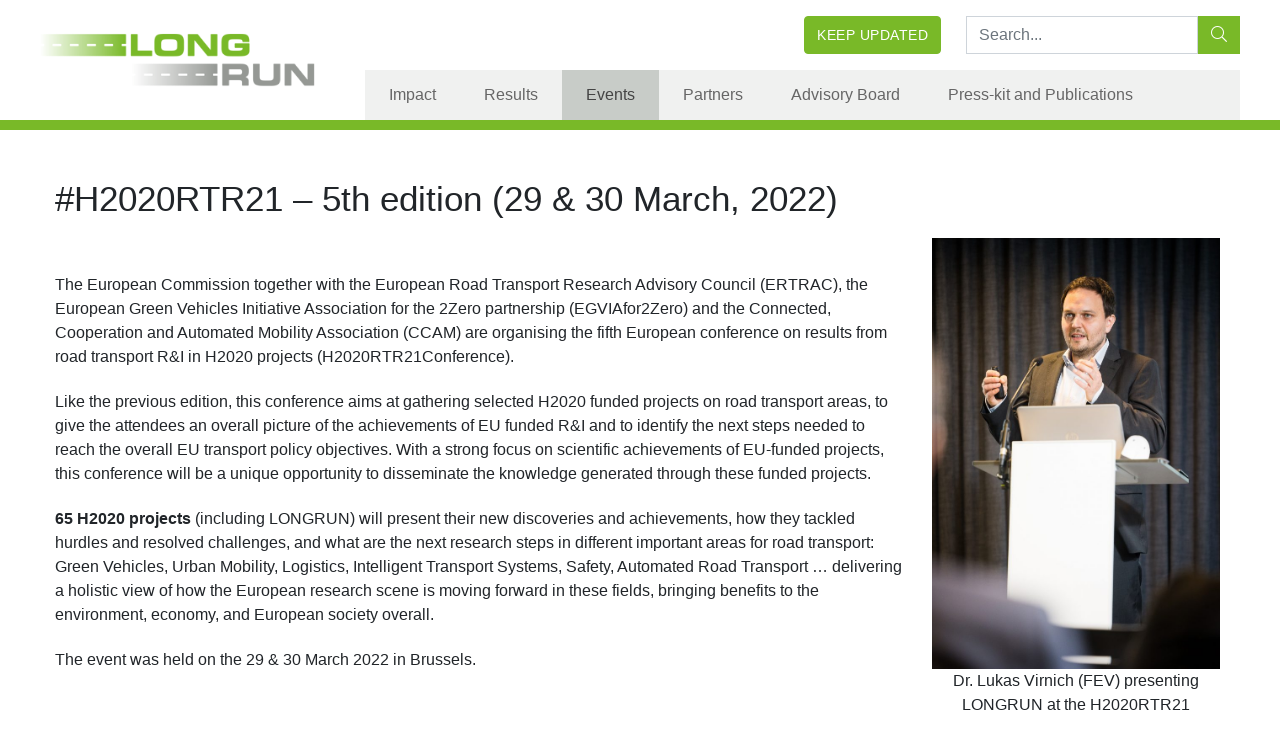

--- FILE ---
content_type: text/html; charset=UTF-8
request_url: https://h2020-longrun.eu/h2020rtr21-5th-edition-29-30-march-2022/
body_size: 48026
content:
<!doctype html>
<html class="no-js" lang="en-US">
	<head>
		<meta charset="UTF-8" />
		<meta http-equiv="X-UA-Compatible" content="IE=edge,chrome=1" />
		<meta name="msapplication-tap-highlight" content="no" />
		<meta name="viewport" content="width=device-width, initial-scale=1, shrink-to-fit=no" />
		
		<meta name='robots' content='index, follow, max-image-preview:large, max-snippet:-1, max-video-preview:-1' />
	<style>img:is([sizes="auto" i], [sizes^="auto," i]) { contain-intrinsic-size: 3000px 1500px }</style>
	
	<!-- This site is optimized with the Yoast SEO plugin v23.2 - https://yoast.com/wordpress/plugins/seo/ -->
	<title>#H2020RTR21 – 5th edition (29 &amp; 30 March, 2022) - LONGRUN</title>
	<link rel="canonical" href="https://h2020-longrun.eu/h2020rtr21-5th-edition-29-30-march-2022/" />
	<meta property="og:locale" content="en_US" />
	<meta property="og:type" content="article" />
	<meta property="og:title" content="#H2020RTR21 – 5th edition (29 &amp; 30 March, 2022) - LONGRUN" />
	<meta property="og:description" content="Dr. Lukas Virnich (FEV) presenting LONGRUN at the H2020RTR21 conference &nbsp; The European Commission together with the European Road Transport Research Advisory Council (ERTRAC), the European Green Vehicles Initiative Association for the 2Zero partnership (EGVIAfor2Zero) and the Connected, Cooperation and Automated Mobility Association (CCAM) are organising the fifth European conference on results from road transport... Read more" />
	<meta property="og:url" content="https://h2020-longrun.eu/h2020rtr21-5th-edition-29-30-march-2022/" />
	<meta property="og:site_name" content="LONGRUN" />
	<meta property="article:published_time" content="2021-12-30T08:37:38+00:00" />
	<meta property="article:modified_time" content="2022-06-14T11:29:12+00:00" />
	<meta property="og:image" content="https://h2020-longrun.eu/wp-content/uploads/2021/12/0207-alohafredHD-729A3138-scaled.jpg" />
	<meta property="og:image:width" content="2560" />
	<meta property="og:image:height" content="1706" />
	<meta property="og:image:type" content="image/jpeg" />
	<meta name="author" content="Uniresearch" />
	<meta name="twitter:card" content="summary_large_image" />
	<meta name="twitter:label1" content="Written by" />
	<meta name="twitter:data1" content="Uniresearch" />
	<meta name="twitter:label2" content="Est. reading time" />
	<meta name="twitter:data2" content="1 minute" />
	<script type="application/ld+json" class="yoast-schema-graph">{"@context":"https://schema.org","@graph":[{"@type":"Article","@id":"https://h2020-longrun.eu/h2020rtr21-5th-edition-29-30-march-2022/#article","isPartOf":{"@id":"https://h2020-longrun.eu/h2020rtr21-5th-edition-29-30-march-2022/"},"author":{"name":"Uniresearch","@id":"https://h2020-longrun.eu/#/schema/person/71e2db8f06d6bcaade0b9bdc1546ff23"},"headline":"#H2020RTR21 – 5th edition (29 &#038; 30 March, 2022)","datePublished":"2021-12-30T08:37:38+00:00","dateModified":"2022-06-14T11:29:12+00:00","mainEntityOfPage":{"@id":"https://h2020-longrun.eu/h2020rtr21-5th-edition-29-30-march-2022/"},"wordCount":264,"commentCount":0,"publisher":{"@id":"https://h2020-longrun.eu/#organization"},"image":{"@id":"https://h2020-longrun.eu/h2020rtr21-5th-edition-29-30-march-2022/#primaryimage"},"thumbnailUrl":"https://h2020-longrun.eu/wp-content/uploads/2021/12/0207-alohafredHD-729A3138-scaled.jpg","articleSection":["Events"],"inLanguage":"en-US","potentialAction":[{"@type":"CommentAction","name":"Comment","target":["https://h2020-longrun.eu/h2020rtr21-5th-edition-29-30-march-2022/#respond"]}]},{"@type":"WebPage","@id":"https://h2020-longrun.eu/h2020rtr21-5th-edition-29-30-march-2022/","url":"https://h2020-longrun.eu/h2020rtr21-5th-edition-29-30-march-2022/","name":"#H2020RTR21 – 5th edition (29 & 30 March, 2022) - LONGRUN","isPartOf":{"@id":"https://h2020-longrun.eu/#website"},"primaryImageOfPage":{"@id":"https://h2020-longrun.eu/h2020rtr21-5th-edition-29-30-march-2022/#primaryimage"},"image":{"@id":"https://h2020-longrun.eu/h2020rtr21-5th-edition-29-30-march-2022/#primaryimage"},"thumbnailUrl":"https://h2020-longrun.eu/wp-content/uploads/2021/12/0207-alohafredHD-729A3138-scaled.jpg","datePublished":"2021-12-30T08:37:38+00:00","dateModified":"2022-06-14T11:29:12+00:00","breadcrumb":{"@id":"https://h2020-longrun.eu/h2020rtr21-5th-edition-29-30-march-2022/#breadcrumb"},"inLanguage":"en-US","potentialAction":[{"@type":"ReadAction","target":["https://h2020-longrun.eu/h2020rtr21-5th-edition-29-30-march-2022/"]}]},{"@type":"ImageObject","inLanguage":"en-US","@id":"https://h2020-longrun.eu/h2020rtr21-5th-edition-29-30-march-2022/#primaryimage","url":"https://h2020-longrun.eu/wp-content/uploads/2021/12/0207-alohafredHD-729A3138-scaled.jpg","contentUrl":"https://h2020-longrun.eu/wp-content/uploads/2021/12/0207-alohafredHD-729A3138-scaled.jpg","width":2560,"height":1706},{"@type":"BreadcrumbList","@id":"https://h2020-longrun.eu/h2020rtr21-5th-edition-29-30-march-2022/#breadcrumb","itemListElement":[{"@type":"ListItem","position":1,"name":"Home","item":"https://h2020-longrun.eu/"},{"@type":"ListItem","position":2,"name":"#H2020RTR21 – 5th edition (29 &#038; 30 March, 2022)"}]},{"@type":"WebSite","@id":"https://h2020-longrun.eu/#website","url":"https://h2020-longrun.eu/","name":"LONGRUN","description":"Project","publisher":{"@id":"https://h2020-longrun.eu/#organization"},"potentialAction":[{"@type":"SearchAction","target":{"@type":"EntryPoint","urlTemplate":"https://h2020-longrun.eu/?s={search_term_string}"},"query-input":"required name=search_term_string"}],"inLanguage":"en-US"},{"@type":"Organization","@id":"https://h2020-longrun.eu/#organization","name":"LONGRUN","url":"https://h2020-longrun.eu/","logo":{"@type":"ImageObject","inLanguage":"en-US","@id":"https://h2020-longrun.eu/#/schema/logo/image/","url":"https://h2020-longrun.eu/wp-content/uploads/2020/03/longrun-logo.png","contentUrl":"https://h2020-longrun.eu/wp-content/uploads/2020/03/longrun-logo.png","width":350,"height":87,"caption":"LONGRUN"},"image":{"@id":"https://h2020-longrun.eu/#/schema/logo/image/"}},{"@type":"Person","@id":"https://h2020-longrun.eu/#/schema/person/71e2db8f06d6bcaade0b9bdc1546ff23","name":"Uniresearch","image":{"@type":"ImageObject","inLanguage":"en-US","@id":"https://h2020-longrun.eu/#/schema/person/image/","url":"https://secure.gravatar.com/avatar/44a1de79608d1818556ad5680da2a382fe3532a48d3c45d1d9659bb4914e6bd8?s=96&d=mm&r=g","contentUrl":"https://secure.gravatar.com/avatar/44a1de79608d1818556ad5680da2a382fe3532a48d3c45d1d9659bb4914e6bd8?s=96&d=mm&r=g","caption":"Uniresearch"},"url":"https://h2020-longrun.eu/author/uniresearch/"}]}</script>
	<!-- / Yoast SEO plugin. -->


<script type="text/javascript">
/* <![CDATA[ */
window._wpemojiSettings = {"baseUrl":"https:\/\/s.w.org\/images\/core\/emoji\/16.0.1\/72x72\/","ext":".png","svgUrl":"https:\/\/s.w.org\/images\/core\/emoji\/16.0.1\/svg\/","svgExt":".svg","source":{"concatemoji":"https:\/\/h2020-longrun.eu\/wp-includes\/js\/wp-emoji-release.min.js?ver=6.8.3"}};
/*! This file is auto-generated */
!function(s,n){var o,i,e;function c(e){try{var t={supportTests:e,timestamp:(new Date).valueOf()};sessionStorage.setItem(o,JSON.stringify(t))}catch(e){}}function p(e,t,n){e.clearRect(0,0,e.canvas.width,e.canvas.height),e.fillText(t,0,0);var t=new Uint32Array(e.getImageData(0,0,e.canvas.width,e.canvas.height).data),a=(e.clearRect(0,0,e.canvas.width,e.canvas.height),e.fillText(n,0,0),new Uint32Array(e.getImageData(0,0,e.canvas.width,e.canvas.height).data));return t.every(function(e,t){return e===a[t]})}function u(e,t){e.clearRect(0,0,e.canvas.width,e.canvas.height),e.fillText(t,0,0);for(var n=e.getImageData(16,16,1,1),a=0;a<n.data.length;a++)if(0!==n.data[a])return!1;return!0}function f(e,t,n,a){switch(t){case"flag":return n(e,"\ud83c\udff3\ufe0f\u200d\u26a7\ufe0f","\ud83c\udff3\ufe0f\u200b\u26a7\ufe0f")?!1:!n(e,"\ud83c\udde8\ud83c\uddf6","\ud83c\udde8\u200b\ud83c\uddf6")&&!n(e,"\ud83c\udff4\udb40\udc67\udb40\udc62\udb40\udc65\udb40\udc6e\udb40\udc67\udb40\udc7f","\ud83c\udff4\u200b\udb40\udc67\u200b\udb40\udc62\u200b\udb40\udc65\u200b\udb40\udc6e\u200b\udb40\udc67\u200b\udb40\udc7f");case"emoji":return!a(e,"\ud83e\udedf")}return!1}function g(e,t,n,a){var r="undefined"!=typeof WorkerGlobalScope&&self instanceof WorkerGlobalScope?new OffscreenCanvas(300,150):s.createElement("canvas"),o=r.getContext("2d",{willReadFrequently:!0}),i=(o.textBaseline="top",o.font="600 32px Arial",{});return e.forEach(function(e){i[e]=t(o,e,n,a)}),i}function t(e){var t=s.createElement("script");t.src=e,t.defer=!0,s.head.appendChild(t)}"undefined"!=typeof Promise&&(o="wpEmojiSettingsSupports",i=["flag","emoji"],n.supports={everything:!0,everythingExceptFlag:!0},e=new Promise(function(e){s.addEventListener("DOMContentLoaded",e,{once:!0})}),new Promise(function(t){var n=function(){try{var e=JSON.parse(sessionStorage.getItem(o));if("object"==typeof e&&"number"==typeof e.timestamp&&(new Date).valueOf()<e.timestamp+604800&&"object"==typeof e.supportTests)return e.supportTests}catch(e){}return null}();if(!n){if("undefined"!=typeof Worker&&"undefined"!=typeof OffscreenCanvas&&"undefined"!=typeof URL&&URL.createObjectURL&&"undefined"!=typeof Blob)try{var e="postMessage("+g.toString()+"("+[JSON.stringify(i),f.toString(),p.toString(),u.toString()].join(",")+"));",a=new Blob([e],{type:"text/javascript"}),r=new Worker(URL.createObjectURL(a),{name:"wpTestEmojiSupports"});return void(r.onmessage=function(e){c(n=e.data),r.terminate(),t(n)})}catch(e){}c(n=g(i,f,p,u))}t(n)}).then(function(e){for(var t in e)n.supports[t]=e[t],n.supports.everything=n.supports.everything&&n.supports[t],"flag"!==t&&(n.supports.everythingExceptFlag=n.supports.everythingExceptFlag&&n.supports[t]);n.supports.everythingExceptFlag=n.supports.everythingExceptFlag&&!n.supports.flag,n.DOMReady=!1,n.readyCallback=function(){n.DOMReady=!0}}).then(function(){return e}).then(function(){var e;n.supports.everything||(n.readyCallback(),(e=n.source||{}).concatemoji?t(e.concatemoji):e.wpemoji&&e.twemoji&&(t(e.twemoji),t(e.wpemoji)))}))}((window,document),window._wpemojiSettings);
/* ]]> */
</script>
<link rel='stylesheet' id='wpfb-css' href='//h2020-longrun.eu/wp-content/plugins/wp-filebase/wp-filebase.css?t=1546960933&#038;ver=3.4.4' type='text/css' media='all' />
<link rel='stylesheet' id='jquery.fancybox-css' href='https://h2020-longrun.eu/wp-content/plugins/ysdb-fancybox/assets/css/jquery.fancybox.css?ver=6.8.3' type='text/css' media='' />
<style id='wp-emoji-styles-inline-css' type='text/css'>

	img.wp-smiley, img.emoji {
		display: inline !important;
		border: none !important;
		box-shadow: none !important;
		height: 1em !important;
		width: 1em !important;
		margin: 0 0.07em !important;
		vertical-align: -0.1em !important;
		background: none !important;
		padding: 0 !important;
	}
</style>
<style id='classic-theme-styles-inline-css' type='text/css'>
/*! This file is auto-generated */
.wp-block-button__link{color:#fff;background-color:#32373c;border-radius:9999px;box-shadow:none;text-decoration:none;padding:calc(.667em + 2px) calc(1.333em + 2px);font-size:1.125em}.wp-block-file__button{background:#32373c;color:#fff;text-decoration:none}
</style>
<style id='global-styles-inline-css' type='text/css'>
:root{--wp--preset--aspect-ratio--square: 1;--wp--preset--aspect-ratio--4-3: 4/3;--wp--preset--aspect-ratio--3-4: 3/4;--wp--preset--aspect-ratio--3-2: 3/2;--wp--preset--aspect-ratio--2-3: 2/3;--wp--preset--aspect-ratio--16-9: 16/9;--wp--preset--aspect-ratio--9-16: 9/16;--wp--preset--color--black: #000000;--wp--preset--color--cyan-bluish-gray: #abb8c3;--wp--preset--color--white: #ffffff;--wp--preset--color--pale-pink: #f78da7;--wp--preset--color--vivid-red: #cf2e2e;--wp--preset--color--luminous-vivid-orange: #ff6900;--wp--preset--color--luminous-vivid-amber: #fcb900;--wp--preset--color--light-green-cyan: #7bdcb5;--wp--preset--color--vivid-green-cyan: #00d084;--wp--preset--color--pale-cyan-blue: #8ed1fc;--wp--preset--color--vivid-cyan-blue: #0693e3;--wp--preset--color--vivid-purple: #9b51e0;--wp--preset--gradient--vivid-cyan-blue-to-vivid-purple: linear-gradient(135deg,rgba(6,147,227,1) 0%,rgb(155,81,224) 100%);--wp--preset--gradient--light-green-cyan-to-vivid-green-cyan: linear-gradient(135deg,rgb(122,220,180) 0%,rgb(0,208,130) 100%);--wp--preset--gradient--luminous-vivid-amber-to-luminous-vivid-orange: linear-gradient(135deg,rgba(252,185,0,1) 0%,rgba(255,105,0,1) 100%);--wp--preset--gradient--luminous-vivid-orange-to-vivid-red: linear-gradient(135deg,rgba(255,105,0,1) 0%,rgb(207,46,46) 100%);--wp--preset--gradient--very-light-gray-to-cyan-bluish-gray: linear-gradient(135deg,rgb(238,238,238) 0%,rgb(169,184,195) 100%);--wp--preset--gradient--cool-to-warm-spectrum: linear-gradient(135deg,rgb(74,234,220) 0%,rgb(151,120,209) 20%,rgb(207,42,186) 40%,rgb(238,44,130) 60%,rgb(251,105,98) 80%,rgb(254,248,76) 100%);--wp--preset--gradient--blush-light-purple: linear-gradient(135deg,rgb(255,206,236) 0%,rgb(152,150,240) 100%);--wp--preset--gradient--blush-bordeaux: linear-gradient(135deg,rgb(254,205,165) 0%,rgb(254,45,45) 50%,rgb(107,0,62) 100%);--wp--preset--gradient--luminous-dusk: linear-gradient(135deg,rgb(255,203,112) 0%,rgb(199,81,192) 50%,rgb(65,88,208) 100%);--wp--preset--gradient--pale-ocean: linear-gradient(135deg,rgb(255,245,203) 0%,rgb(182,227,212) 50%,rgb(51,167,181) 100%);--wp--preset--gradient--electric-grass: linear-gradient(135deg,rgb(202,248,128) 0%,rgb(113,206,126) 100%);--wp--preset--gradient--midnight: linear-gradient(135deg,rgb(2,3,129) 0%,rgb(40,116,252) 100%);--wp--preset--font-size--small: 13px;--wp--preset--font-size--medium: 20px;--wp--preset--font-size--large: 36px;--wp--preset--font-size--x-large: 42px;--wp--preset--spacing--20: 0.44rem;--wp--preset--spacing--30: 0.67rem;--wp--preset--spacing--40: 1rem;--wp--preset--spacing--50: 1.5rem;--wp--preset--spacing--60: 2.25rem;--wp--preset--spacing--70: 3.38rem;--wp--preset--spacing--80: 5.06rem;--wp--preset--shadow--natural: 6px 6px 9px rgba(0, 0, 0, 0.2);--wp--preset--shadow--deep: 12px 12px 50px rgba(0, 0, 0, 0.4);--wp--preset--shadow--sharp: 6px 6px 0px rgba(0, 0, 0, 0.2);--wp--preset--shadow--outlined: 6px 6px 0px -3px rgba(255, 255, 255, 1), 6px 6px rgba(0, 0, 0, 1);--wp--preset--shadow--crisp: 6px 6px 0px rgba(0, 0, 0, 1);}:where(.is-layout-flex){gap: 0.5em;}:where(.is-layout-grid){gap: 0.5em;}body .is-layout-flex{display: flex;}.is-layout-flex{flex-wrap: wrap;align-items: center;}.is-layout-flex > :is(*, div){margin: 0;}body .is-layout-grid{display: grid;}.is-layout-grid > :is(*, div){margin: 0;}:where(.wp-block-columns.is-layout-flex){gap: 2em;}:where(.wp-block-columns.is-layout-grid){gap: 2em;}:where(.wp-block-post-template.is-layout-flex){gap: 1.25em;}:where(.wp-block-post-template.is-layout-grid){gap: 1.25em;}.has-black-color{color: var(--wp--preset--color--black) !important;}.has-cyan-bluish-gray-color{color: var(--wp--preset--color--cyan-bluish-gray) !important;}.has-white-color{color: var(--wp--preset--color--white) !important;}.has-pale-pink-color{color: var(--wp--preset--color--pale-pink) !important;}.has-vivid-red-color{color: var(--wp--preset--color--vivid-red) !important;}.has-luminous-vivid-orange-color{color: var(--wp--preset--color--luminous-vivid-orange) !important;}.has-luminous-vivid-amber-color{color: var(--wp--preset--color--luminous-vivid-amber) !important;}.has-light-green-cyan-color{color: var(--wp--preset--color--light-green-cyan) !important;}.has-vivid-green-cyan-color{color: var(--wp--preset--color--vivid-green-cyan) !important;}.has-pale-cyan-blue-color{color: var(--wp--preset--color--pale-cyan-blue) !important;}.has-vivid-cyan-blue-color{color: var(--wp--preset--color--vivid-cyan-blue) !important;}.has-vivid-purple-color{color: var(--wp--preset--color--vivid-purple) !important;}.has-black-background-color{background-color: var(--wp--preset--color--black) !important;}.has-cyan-bluish-gray-background-color{background-color: var(--wp--preset--color--cyan-bluish-gray) !important;}.has-white-background-color{background-color: var(--wp--preset--color--white) !important;}.has-pale-pink-background-color{background-color: var(--wp--preset--color--pale-pink) !important;}.has-vivid-red-background-color{background-color: var(--wp--preset--color--vivid-red) !important;}.has-luminous-vivid-orange-background-color{background-color: var(--wp--preset--color--luminous-vivid-orange) !important;}.has-luminous-vivid-amber-background-color{background-color: var(--wp--preset--color--luminous-vivid-amber) !important;}.has-light-green-cyan-background-color{background-color: var(--wp--preset--color--light-green-cyan) !important;}.has-vivid-green-cyan-background-color{background-color: var(--wp--preset--color--vivid-green-cyan) !important;}.has-pale-cyan-blue-background-color{background-color: var(--wp--preset--color--pale-cyan-blue) !important;}.has-vivid-cyan-blue-background-color{background-color: var(--wp--preset--color--vivid-cyan-blue) !important;}.has-vivid-purple-background-color{background-color: var(--wp--preset--color--vivid-purple) !important;}.has-black-border-color{border-color: var(--wp--preset--color--black) !important;}.has-cyan-bluish-gray-border-color{border-color: var(--wp--preset--color--cyan-bluish-gray) !important;}.has-white-border-color{border-color: var(--wp--preset--color--white) !important;}.has-pale-pink-border-color{border-color: var(--wp--preset--color--pale-pink) !important;}.has-vivid-red-border-color{border-color: var(--wp--preset--color--vivid-red) !important;}.has-luminous-vivid-orange-border-color{border-color: var(--wp--preset--color--luminous-vivid-orange) !important;}.has-luminous-vivid-amber-border-color{border-color: var(--wp--preset--color--luminous-vivid-amber) !important;}.has-light-green-cyan-border-color{border-color: var(--wp--preset--color--light-green-cyan) !important;}.has-vivid-green-cyan-border-color{border-color: var(--wp--preset--color--vivid-green-cyan) !important;}.has-pale-cyan-blue-border-color{border-color: var(--wp--preset--color--pale-cyan-blue) !important;}.has-vivid-cyan-blue-border-color{border-color: var(--wp--preset--color--vivid-cyan-blue) !important;}.has-vivid-purple-border-color{border-color: var(--wp--preset--color--vivid-purple) !important;}.has-vivid-cyan-blue-to-vivid-purple-gradient-background{background: var(--wp--preset--gradient--vivid-cyan-blue-to-vivid-purple) !important;}.has-light-green-cyan-to-vivid-green-cyan-gradient-background{background: var(--wp--preset--gradient--light-green-cyan-to-vivid-green-cyan) !important;}.has-luminous-vivid-amber-to-luminous-vivid-orange-gradient-background{background: var(--wp--preset--gradient--luminous-vivid-amber-to-luminous-vivid-orange) !important;}.has-luminous-vivid-orange-to-vivid-red-gradient-background{background: var(--wp--preset--gradient--luminous-vivid-orange-to-vivid-red) !important;}.has-very-light-gray-to-cyan-bluish-gray-gradient-background{background: var(--wp--preset--gradient--very-light-gray-to-cyan-bluish-gray) !important;}.has-cool-to-warm-spectrum-gradient-background{background: var(--wp--preset--gradient--cool-to-warm-spectrum) !important;}.has-blush-light-purple-gradient-background{background: var(--wp--preset--gradient--blush-light-purple) !important;}.has-blush-bordeaux-gradient-background{background: var(--wp--preset--gradient--blush-bordeaux) !important;}.has-luminous-dusk-gradient-background{background: var(--wp--preset--gradient--luminous-dusk) !important;}.has-pale-ocean-gradient-background{background: var(--wp--preset--gradient--pale-ocean) !important;}.has-electric-grass-gradient-background{background: var(--wp--preset--gradient--electric-grass) !important;}.has-midnight-gradient-background{background: var(--wp--preset--gradient--midnight) !important;}.has-small-font-size{font-size: var(--wp--preset--font-size--small) !important;}.has-medium-font-size{font-size: var(--wp--preset--font-size--medium) !important;}.has-large-font-size{font-size: var(--wp--preset--font-size--large) !important;}.has-x-large-font-size{font-size: var(--wp--preset--font-size--x-large) !important;}
:where(.wp-block-post-template.is-layout-flex){gap: 1.25em;}:where(.wp-block-post-template.is-layout-grid){gap: 1.25em;}
:where(.wp-block-columns.is-layout-flex){gap: 2em;}:where(.wp-block-columns.is-layout-grid){gap: 2em;}
:root :where(.wp-block-pullquote){font-size: 1.5em;line-height: 1.6;}
</style>
<link rel='stylesheet' id='mc4wp-form-themes-css' href='https://h2020-longrun.eu/wp-content/plugins/mailchimp-for-wp/assets/css/form-themes.css?ver=4.9.14' type='text/css' media='all' />
<link rel='stylesheet' id='ysdbasic_child-css' href='https://h2020-longrun.eu/wp-content/themes/ysd-uniresearch/assets/css/style-longrun.css?ver=1.4.2' type='text/css' media='all' />
<link rel='stylesheet' id='srpw-style-css' href='https://h2020-longrun.eu/wp-content/plugins/smart-recent-posts-widget/assets/css/srpw-frontend.css?ver=6.8.3' type='text/css' media='all' />
<link rel='stylesheet' id='jquery-magnific-popup-css' href='https://h2020-longrun.eu/wp-content/plugins/cyclone-slider-pro/libs/magnific-popup/magnific-popup.css?ver=2.8.2' type='text/css' media='all' />
<link rel='stylesheet' id='cyclone-template-style-dark-css' href='https://h2020-longrun.eu/wp-content/plugins/cyclone-slider-pro/templates/dark/style.css?ver=2.8.2' type='text/css' media='all' />
<link rel='stylesheet' id='cyclone-template-style-default-css' href='https://h2020-longrun.eu/wp-content/plugins/cyclone-slider-pro/templates/default/style.css?ver=2.8.2' type='text/css' media='all' />
<link rel='stylesheet' id='cyclone-template-style-galleria-css' href='https://h2020-longrun.eu/wp-content/plugins/cyclone-slider-pro/templates/galleria/style.css?ver=2.8.2' type='text/css' media='all' />
<link rel='stylesheet' id='cyclone-template-style-standard-css' href='https://h2020-longrun.eu/wp-content/plugins/cyclone-slider-pro/templates/standard/style.css?ver=2.8.2' type='text/css' media='all' />
<link rel='stylesheet' id='cyclone-template-style-text-css' href='https://h2020-longrun.eu/wp-content/plugins/cyclone-slider-pro/templates/text/style.css?ver=2.8.2' type='text/css' media='all' />
<link rel='stylesheet' id='cyclone-template-style-thumbnails-css' href='https://h2020-longrun.eu/wp-content/plugins/cyclone-slider-pro/templates/thumbnails/style.css?ver=2.8.2' type='text/css' media='all' />
<link rel='stylesheet' id='tw-recent-posts-widget-css' href='https://h2020-longrun.eu/wp-content/plugins/tw-recent-posts-widget/tw-recent-posts-widget.css?ver=100.1.0' type='text/css' media='screen' />
<script type="text/javascript" src="https://h2020-longrun.eu/wp-content/themes/ysd-basic/assets/js/jquery/jquery-2.2.4.min.js?ver=2.2.4" id="jquery-js"></script>
<script type="text/javascript" src="https://h2020-longrun.eu/wp-content/themes/ysd-basic/assets/js/bootstrap/bootstrap.bundle.js?ver=4.1.3" id="bootstrap-js"></script>
<script type="text/javascript" src="https://h2020-longrun.eu/wp-content/themes/ysd-basic/assets/js/morph/morph-accordion.js?ver=1" id="bonfire-morph-accordion-js"></script>
<script type="text/javascript" id="wpgmza_data-js-extra">
/* <![CDATA[ */
var wpgmza_google_api_status = {"message":"Enqueued","code":"ENQUEUED"};
/* ]]> */
</script>
<script type="text/javascript" src="https://h2020-longrun.eu/wp-content/plugins/wp-google-maps/wpgmza_data.js?ver=6.8.3" id="wpgmza_data-js"></script>
<link rel="https://api.w.org/" href="https://h2020-longrun.eu/wp-json/" /><link rel="alternate" title="JSON" type="application/json" href="https://h2020-longrun.eu/wp-json/wp/v2/posts/2994" /><link rel="alternate" title="oEmbed (JSON)" type="application/json+oembed" href="https://h2020-longrun.eu/wp-json/oembed/1.0/embed?url=https%3A%2F%2Fh2020-longrun.eu%2Fh2020rtr21-5th-edition-29-30-march-2022%2F" />
<link rel="alternate" title="oEmbed (XML)" type="text/xml+oembed" href="https://h2020-longrun.eu/wp-json/oembed/1.0/embed?url=https%3A%2F%2Fh2020-longrun.eu%2Fh2020rtr21-5th-edition-29-30-march-2022%2F&#038;format=xml" />
<style>.post-thumbnail img[src$='.svg'] { width: 100%; height: auto; }</style><link rel="icon" href="https://h2020-longrun.eu/wp-content/uploads/2020/03/fav-longrun-45x45.png" sizes="32x32" />
<link rel="icon" href="https://h2020-longrun.eu/wp-content/uploads/2020/03/fav-longrun.png" sizes="192x192" />
<link rel="apple-touch-icon" href="https://h2020-longrun.eu/wp-content/uploads/2020/03/fav-longrun.png" />
<meta name="msapplication-TileImage" content="https://h2020-longrun.eu/wp-content/uploads/2020/03/fav-longrun.png" />
		<style type="text/css" id="wp-custom-css">
			footer.site-footer ul li {
    line-height: 1.9;
}


#timeline ul.timeline-ul {
	background: url('https://h2020-longrun.eu/wp-content/uploads/2021/04/ul-bg-longrun.png') center top repeat-y;
}

#timeline ul.timeline-ul li.timeline-li:nth-child(odd)>div {
	background: url('https://h2020-longrun.eu/wp-content/uploads/2021/04/rechts-bg-longrun.png') right top 25px no-repeat;
}

#timeline ul.timeline-ul li.timeline-li:nth-child(even)>div {
	background: url('https://h2020-longrun.eu/wp-content/uploads/2021/04/links-bg-longrun.png') left top 25px no-repeat;
}		</style>
				
		<link rel="alternate" type="application/rss+xml" title="LONGRUN Feed" href="https://h2020-longrun.eu/feed/">
        <!-- Global site tag (gtag.js) - Google Analytics -->
<script async src="https://www.googletagmanager.com/gtag/js?id=UA-50744174-26"></script>
<script>
window.dataLayer = window.dataLayer || [];
function gtag(){dataLayer.push(arguments);}
gtag('js', new Date());

gtag('config', 'UA-50744174-26');
</script>
	</head>
	<body data-rsssl=1 class="wp-singular post-template-default single single-post postid-2994 single-format-standard wp-custom-logo wp-theme-ysd-basic wp-child-theme-ysd-uniresearch h2020rtr21-5th-edition-29-30-march-2022" >

		
		
		<!-- #wrap -->
				<div id="wrap">
		
			<!-- HEADER -->
						<!-- BEGIN MAIN WRAPPER -->
<div class="ysdb-mobile-menu-main-wrapper   d-md-none">
	<div class="ysdb-mobile-menu-main-wrapper-inner">
		<div class="ysdb-mobile-menu-main">
			<!-- BEGIN HEADING CONTENT -->
			<div class="ysdb-mobile-menu-heading-wrapper">
				<div class="ysdb-mobile-menu-heading-inner">
					<div class="ysdb-mobile-menu-main-menu-activator menu-close"><i class="fas fa-times"></i></div>
				</div>
			</div>
			<!-- END HEADING CONTENT -->
	
			<!-- BEGIN MAIN MENU -->
			<div class="ysdb-mobile-menu-menu-wrapper">
				<!-- BEGIN MAIN MENU -->
				<div class="ysdb-mobile-menu-by-bonfire ">
					<ul id="menu-main-menu" class="menu"><li id="menu-item-2584" class="menu-item menu-item-type-post_type menu-item-object-page menu-item-2584"><a href="https://h2020-longrun.eu/impact/">Impact</a></li>
<li id="menu-item-1312" class="menu-item menu-item-type-post_type menu-item-object-page menu-item-1312"><a href="https://h2020-longrun.eu/results/">Results</a></li>
<li id="menu-item-1071" class="menu-item menu-item-type-taxonomy menu-item-object-category current-post-ancestor current-menu-parent current-post-parent menu-item-1071"><a href="https://h2020-longrun.eu/category/events/">Events</a></li>
<li id="menu-item-2334" class="menu-item menu-item-type-post_type menu-item-object-page menu-item-2334"><a href="https://h2020-longrun.eu/partners/">Partners</a></li>
<li id="menu-item-2354" class="menu-item menu-item-type-post_type menu-item-object-page menu-item-2354"><a href="https://h2020-longrun.eu/advisory-board/">Advisory Board</a></li>
<li id="menu-item-1994" class="menu-item menu-item-type-post_type menu-item-object-page menu-item-1994"><a href="https://h2020-longrun.eu/press/">Press-kit and Publications</a></li>
</ul>				</div>
				<!-- END MAIN MENU -->
							</div>
			<!-- END MAIN MENU -->
		
		</div>
	</div>
</div>

<!-- END MAIN WRAPPER -->

<!-- BEGIN MAIN BACKGROUND -->
<div class="ysdb-mobile-menu-main-background    d-md-none"></div>
<!-- END MAIN BACKGROUND -->

<!-- BEGIN BACKGROUND OVERLAY (when menu open) -->
<div class="ysdb-mobile-menu-background-overlay d-md-none"></div>
<!-- END BACKGROUND OVERLAY (when menu open) -->

<header class="site-header sticky-header">



<nav id="header-nav" class="navbar navbar-expand-md navbar-light">
	<div class="container p-0">
		<div class="row">
			<div class="d-none d-md-block col-md-3 site-logo-wrap pl-0">
				<a href="https://h2020-longrun.eu">
					<div class="site-logo" style="background-image:url(https://h2020-longrun.eu/wp-content/uploads/2020/03/longrun-logo.png);"></div>
				</a>
			</div>
			<div class="col-12 col-md-9 pr-md-0">
				<div class="d-none d-md-flex top-buttons">
					<div class="top-buttons-menu-wrap">
						<ul id="menu-top-menu" class=""><li id="menu-item-888" class="btn btn-primary topbuttons menu-item menu-item-type-post_type menu-item-object-page menu-item-888"><a href="https://h2020-longrun.eu/newsletter/">Keep updated</a></li>
</ul>					</div>
					<form role="search" method="get" class="search-form" action="https://h2020-longrun.eu/">
						<label class="sr-only">Search:</label>
						<div class="input-group">
							<input type="search" value="" name="s" class="search-field form-control" placeholder="Search..." aria-label="Search:...">
							<span class="input-group-btn">
								<button class="search-submit btn btn-primary" type="submit"><i class="fal fa-search"></i></button>
							</span>
						</div>
					</form>
				</div>
				<div class="site-navigation">
										<button id="toggle-mobile-menu" class="navbar-toggler ysdb-mobile-menu-main-menu-activator" type="button" aria-label="Show Menu">
						<span class="navbar-toggler-icon-ani">
							<span></span>
							<span></span>
							<span></span>
						</span>
					</button>
										<div class="navbar-brand d-md-none">
						<a href="https://h2020-longrun.eu">
							<img alt="LONGRUN" src="https://h2020-longrun.eu/wp-content/uploads/2020/03/longrun-logo.png" />
						</a>
					</div>
					
					<div class="d-none d-md-block ml-auto">
						<ul id="menu-main-menu-1" class="d-none d-md-flex navbar-nav ml-auto"><li class="menu-item menu-item-type-post_type menu-item-object-page menu-item-2584 nav-item"><a class="nav-link" href="https://h2020-longrun.eu/impact/">Impact</a></li>
<li class="menu-item menu-item-type-post_type menu-item-object-page menu-item-1312 nav-item"><a class="nav-link" href="https://h2020-longrun.eu/results/">Results</a></li>
<li class="menu-item menu-item-type-taxonomy menu-item-object-category current-post-ancestor current-menu-parent current-post-parent menu-item-1071 nav-item"><a class="nav-link active" href="https://h2020-longrun.eu/category/events/">Events</a></li>
<li class="menu-item menu-item-type-post_type menu-item-object-page menu-item-2334 nav-item"><a class="nav-link" href="https://h2020-longrun.eu/partners/">Partners</a></li>
<li class="menu-item menu-item-type-post_type menu-item-object-page menu-item-2354 nav-item"><a class="nav-link" href="https://h2020-longrun.eu/advisory-board/">Advisory Board</a></li>
<li class="menu-item menu-item-type-post_type menu-item-object-page menu-item-1994 nav-item"><a class="nav-link" href="https://h2020-longrun.eu/press/">Press-kit and Publications</a></li>
</ul>					</div>

					<div class="d-md-none mobile-site-navigation">

						
						<div class="navbar-mobile-search-toggle">
							<a class="nav-link collapsed" href="#" data-toggle="collapse" data-target="#navbarSearch" aria-controls="navbarCollapse" aria-expanded="false"><i class="fal fa-search" aria-hidden="true"></i></a>
						</div>

					</div>

					<div class="collapse navbarSearchContainer d-md-none" id="navbarSearch">
						<form role="search" method="get" class="search-form" action="https://h2020-longrun.eu/">
								<label class="sr-only">Search:</label>
							<div class="input-group">
								<input type="search" value="" name="s" class="search-field form-control" placeholder="Search..." aria-label="Search:...">
								<span class="input-group-btn">
									<button class="search-submit btn btn-primary" type="submit"><i class="fal fa-search"></i></button>
								</span>
							</div>
						</form>
					</div>
					
					
									</div>
			</div>
		</div>
	</div>
</nav>


</header>

<div class="header-height-fix"></div>						<!-- /HEADER -->
			
			<!-- .wrap-content -->
			<div class="wrap-content" role="document">

<div class="spacing spacing-lg"></div>
<div class="container">
	<div class="row">
		<main class="col-12 main" role="main">
			<article class="post-2994 post type-post status-publish format-standard has-post-thumbnail hentry category-events">
		<h1 class="title">#H2020RTR21 – 5th edition (29 &#038; 30 March, 2022)</h1>
		<div class="entry-content">
			<figure id="attachment_3056" aria-describedby="caption-attachment-3056" style="width: 298px" class="wp-caption alignright"><a href="https://h2020-longrun.eu/wp-content/uploads/2021/12/0062-alohafredHD-729A5044-scaled.jpg"><img fetchpriority="high" decoding="async" class="wp-image-3056" src="https://h2020-longrun.eu/wp-content/uploads/2021/12/0062-alohafredHD-729A5044-scaled.jpg" alt="" width="298" height="448" data-id="3056" srcset="https://h2020-longrun.eu/wp-content/uploads/2021/12/0062-alohafredHD-729A5044-scaled.jpg 1706w, https://h2020-longrun.eu/wp-content/uploads/2021/12/0062-alohafredHD-729A5044-233x350.jpg 233w, https://h2020-longrun.eu/wp-content/uploads/2021/12/0062-alohafredHD-729A5044-683x1024.jpg 683w, https://h2020-longrun.eu/wp-content/uploads/2021/12/0062-alohafredHD-729A5044-768x1152.jpg 768w, https://h2020-longrun.eu/wp-content/uploads/2021/12/0062-alohafredHD-729A5044-1024x1536.jpg 1024w, https://h2020-longrun.eu/wp-content/uploads/2021/12/0062-alohafredHD-729A5044-1365x2048.jpg 1365w, https://h2020-longrun.eu/wp-content/uploads/2021/12/0062-alohafredHD-729A5044-133x200.jpg 133w" sizes="(max-width: 298px) 100vw, 298px" /></a><figcaption id="caption-attachment-3056" class="wp-caption-text">Dr. Lukas Virnich (FEV) presenting LONGRUN at the H2020RTR21 conference</figcaption></figure>
<p>&nbsp;</p>
<p>The European Commission together with the European Road Transport Research Advisory Council (ERTRAC), the European Green Vehicles Initiative Association for the 2Zero partnership (EGVIAfor2Zero) and the Connected, Cooperation and Automated Mobility Association (CCAM) are organising the fifth European conference on results from road transport R&amp;I in H2020 projects (H2020RTR21Conference).</p>
<p>Like the previous edition, this conference aims at gathering selected H2020 funded projects on road transport areas, to give the attendees an overall picture of the achievements of EU funded R&amp;I and to identify the next steps needed to reach the overall EU transport policy objectives. With a strong focus on scientific achievements of EU-funded projects, this conference will be a unique opportunity to disseminate the knowledge generated through these funded projects.</p>
<p><strong>65 H2020 projects</strong> (including LONGRUN) will present their new discoveries and achievements, how they tackled hurdles and resolved challenges, and what are the next research steps in different important areas for road transport: Green Vehicles, Urban Mobility, Logistics, Intelligent Transport Systems, Safety, Automated Road Transport … delivering a holistic view of how the European research scene is moving forward in these fields, bringing benefits to the environment, economy, and European society overall.</p>
<p>The event was held on the 29 &amp; 30 March 2022 in Brussels.</p>
<p>&nbsp;</p>
<hr />
<p>Interested in the LONGRUN presentation at the H2020RTR21 conference? Have a look at the slides below:</p>
<p><a href="https://h2020-longrun.eu/attachtment_3050/" target="_blank" rel="noopener noreferrer"><img decoding="async" class="alignnone wp-image-3051" src="https://h2020-longrun.eu/wp-content/uploads/2022/03/H2020RTR21-2.jpg" alt="" width="937" height="524" data-id="3051" srcset="https://h2020-longrun.eu/wp-content/uploads/2022/03/H2020RTR21-2.jpg 1377w, https://h2020-longrun.eu/wp-content/uploads/2022/03/H2020RTR21-2-350x196.jpg 350w, https://h2020-longrun.eu/wp-content/uploads/2022/03/H2020RTR21-2-1024x573.jpg 1024w, https://h2020-longrun.eu/wp-content/uploads/2022/03/H2020RTR21-2-768x429.jpg 768w, https://h2020-longrun.eu/wp-content/uploads/2022/03/H2020RTR21-2-200x112.jpg 200w" sizes="(max-width: 937px) 100vw, 937px" /></a></p>
<hr />
<blockquote class="twitter-tweet" data-width="480" data-dnt="true">
<p lang="en" dir="ltr"><a href="https://twitter.com/hashtag/AEROFLEX?src=hash&amp;ref_src=twsrc%5Etfw">#AEROFLEX</a> and <a href="https://twitter.com/hashtag/LONGRUN?src=hash&amp;ref_src=twsrc%5Etfw">#LONGRUN</a> offered a nice session @ the <a href="https://twitter.com/hashtag/H2020RTR21?src=hash&amp;ref_src=twsrc%5Etfw">#H2020RTR21</a> Conference. <br />📺Watch the great summary of Simon Edwards (<a href="https://twitter.com/RicardoGroupPlc?ref_src=twsrc%5Etfw">@RicardoGroupPlc</a>) on the significant improvements made in <a href="https://twitter.com/hashtag/efficiency?src=hash&amp;ref_src=twsrc%5Etfw">#efficiency</a> in the heavy-duty domain provided by these 2 projects. <a href="https://t.co/WQpfiVh1oW">pic.twitter.com/WQpfiVh1oW</a></p>
<p>&mdash; 2Zero (@2Zeroemission) <a href="https://twitter.com/2Zeroemission/status/1536600724083441664?ref_src=twsrc%5Etfw">June 14, 2022</a></p></blockquote>
<p><script async src="https://platform.twitter.com/widgets.js" charset="utf-8"></script></p>
<div style="clear:both;"></div>		</div>
		




<div class="comments-form">
	</div>	</article>

		</main><!-- /.main -->
	</div>
</div>

<div class="spacing spacing-lg"></div>


			</div>
			<!-- /.wrap-content -->

			<!-- FOOTER -->
						<footer class="site-footer" role="contentinfo">
	<div class="footer-top">
		<div class="widget-area">
			<div class="container">
				<div class="row">
					<div class="col-lg-3 col-md-6 col-sm-6 col-xs-6  widget"><h3>Project info</h3><ul id="menu-footer-menu-1" class="menu"><li id="menu-item-2391" class="menu-item menu-item-type-post_type menu-item-object-page menu-item-2391"><a href="https://h2020-longrun.eu/impact/">Impact</a></li>
<li id="menu-item-2456" class="menu-item menu-item-type-post_type menu-item-object-page menu-item-2456"><a href="https://h2020-longrun.eu/results/">LONGRUN Results</a></li>
<li id="menu-item-2393" class="menu-item menu-item-type-post_type menu-item-object-page menu-item-2393"><a href="https://h2020-longrun.eu/press/">Press-kit and Publications</a></li>
<li id="menu-item-2394" class="menu-item menu-item-type-post_type menu-item-object-post menu-item-2394"><a href="https://h2020-longrun.eu/linked-initiatives-previous-research/">Linked initiatives &#038; previous research</a></li>
<li id="menu-item-871" class="menu-item menu-item-type-post_type menu-item-object-page menu-item-871"><a href="https://h2020-longrun.eu/disclaimer-copyright/">Disclaimer / Copyright</a></li>
</ul></div><div class="col-lg-3 col-md-6 col-sm-6 col-xs-6  widget"><h3>Project progress</h3><ul id="menu-footer-menu-2" class="menu"><li id="menu-item-2455" class="menu-item menu-item-type-post_type menu-item-object-page menu-item-2455"><a href="https://h2020-longrun.eu/events/">Events</a></li>
<li id="menu-item-1083" class="menu-item menu-item-type-post_type menu-item-object-page menu-item-1083"><a href="https://h2020-longrun.eu/newsletter/">Newsletters</a></li>
</ul></div><div class="widget_text col-lg-3 col-md-6 col-sm-6 col-xs-6  widget"><h3>Coordination</h3><div class="textwidget custom-html-widget"><b>Dr. Lukas Virnich</b><br>
<a href="https://h2020-longrun.eu/partner/fev/">FEV</a><br></div></div><div class="widget_text col-lg-3 col-md-6 col-sm-6 col-xs-6  widget"><h3>Management, Dissemination and Exploitation</h3><div class="textwidget custom-html-widget"><b>Dr. Arjo Roersch van der Hoogte</b><br>
<a href="https://h2020-longrun.eu/partner/uniresearch/">Uniresearch</a><br>
</div></div>				</div>
			</div>
		</div>
	</div>
	<div class="footer-bottom">
		<div class="spacing spacing-xs"></div>
		<div class="container">
			<div class="row">
				<div class="copyright-data col">
					&copy; 2026 LONGRUN				</div>
				<div class="widget col text-right">			<div class="textwidget"><p><img decoding="async" class="alignright" src="https://project-reward.eu/wp-content/uploads/2015/07/EU-flag_yellow_200.jpg" />This project has received funding from the European Union&#8217;s Horizon 2020 research and innovation programme under Grant Agreement no. 874972.</p>
</div>
		</div><div class="widget_text widget col text-right"><div class="textwidget custom-html-widget"><a target="_blank" href="http://www.uniresearch.com" title="Uniresearch">Uniresearch</a> - <a target="_blank" href="http://www.your-style.nl" title="Reclamebureau Yourstyledesign">YSD</a> for <a target="_blank" href="http://www.your-style.nl/werk" rtitle="Graphic Design">graphic</a> and <a target="_blank" href="http://www.your-style.nl/werkwijze" title="Webdesign">webdesign</a></div></div>			</div>
		</div>
		<div class="spacing spacing-xs"></div>
	</div>
</footer>						<!-- /FOOTER -->
			
			<script type="speculationrules">
{"prefetch":[{"source":"document","where":{"and":[{"href_matches":"\/*"},{"not":{"href_matches":["\/wp-*.php","\/wp-admin\/*","\/wp-content\/uploads\/*","\/wp-content\/*","\/wp-content\/plugins\/*","\/wp-content\/themes\/ysd-uniresearch\/*","\/wp-content\/themes\/ysd-basic\/*","\/*\\?(.+)"]}},{"not":{"selector_matches":"a[rel~=\"nofollow\"]"}},{"not":{"selector_matches":".no-prefetch, .no-prefetch a"}}]},"eagerness":"conservative"}]}
</script>
		<script>
							jQuery('.gallery-icon').each(function(i) {
					jQuery('.gallery-icon img').parent().attr('data-fancybox', 'gallery');
				});
						jQuery('.fancybox').each(function(i) {
				jQuery('.attachment-thumbnail').attr('data-fancybox', 'fancybox');
			});
		</script>
		<style id="wp-block-library-theme-inline-css" type="text/css">.wp-block-audio figcaption{color:#555;font-size:13px;text-align:center}.is-dark-theme .wp-block-audio figcaption{color:hsla(0,0%,100%,.65)}.wp-block-audio{margin:0 0 1em}.wp-block-code{border:1px solid #ccc;border-radius:4px;font-family:Menlo,Consolas,monaco,monospace;padding:.8em 1em}.wp-block-embed figcaption{color:#555;font-size:13px;text-align:center}.is-dark-theme .wp-block-embed figcaption{color:hsla(0,0%,100%,.65)}.wp-block-embed{margin:0 0 1em}.blocks-gallery-caption{color:#555;font-size:13px;text-align:center}.is-dark-theme .blocks-gallery-caption{color:hsla(0,0%,100%,.65)}.wp-block-image figcaption{color:#555;font-size:13px;text-align:center}.is-dark-theme .wp-block-image figcaption{color:hsla(0,0%,100%,.65)}.wp-block-image{margin:0 0 1em}.wp-block-pullquote{border-bottom:4px solid;border-top:4px solid;color:currentColor;margin-bottom:1.75em}.wp-block-pullquote cite,.wp-block-pullquote footer,.wp-block-pullquote__citation{color:currentColor;font-size:.8125em;font-style:normal;text-transform:uppercase}.wp-block-quote{border-left:.25em solid;margin:0 0 1.75em;padding-left:1em}.wp-block-quote cite,.wp-block-quote footer{color:currentColor;font-size:.8125em;font-style:normal;position:relative}.wp-block-quote.has-text-align-right{border-left:none;border-right:.25em solid;padding-left:0;padding-right:1em}.wp-block-quote.has-text-align-center{border:none;padding-left:0}.wp-block-quote.is-large,.wp-block-quote.is-style-large,.wp-block-quote.is-style-plain{border:none}.wp-block-search .wp-block-search__label{font-weight:700}.wp-block-search__button{border:1px solid #ccc;padding:.375em .625em}:where(.wp-block-group.has-background){padding:1.25em 2.375em}.wp-block-separator.has-css-opacity{opacity:.4}.wp-block-separator{border:none;border-bottom:2px solid;margin-left:auto;margin-right:auto}.wp-block-separator.has-alpha-channel-opacity{opacity:1}.wp-block-separator:not(.is-style-wide):not(.is-style-dots){width:100px}.wp-block-separator.has-background:not(.is-style-dots){border-bottom:none;height:1px}.wp-block-separator.has-background:not(.is-style-wide):not(.is-style-dots){height:2px}.wp-block-table{margin:0 0 1em}.wp-block-table td,.wp-block-table th{word-break:normal}.wp-block-table figcaption{color:#555;font-size:13px;text-align:center}.is-dark-theme .wp-block-table figcaption{color:hsla(0,0%,100%,.65)}.wp-block-video figcaption{color:#555;font-size:13px;text-align:center}.is-dark-theme .wp-block-video figcaption{color:hsla(0,0%,100%,.65)}.wp-block-video{margin:0 0 1em}.wp-block-template-part.has-background{margin-bottom:0;margin-top:0;padding:1.25em 2.375em}</style><script type="text/javascript" src="https://h2020-longrun.eu/wp-content/themes/ysd-basic/assets/js/morph/morph.js?ver=1" id="bonfire-morph-js-js"></script>
<script type="text/javascript" src="https://h2020-longrun.eu/wp-content/plugins/cyclone-slider-pro/libs/cycle2/jquery.cycle2.min.js?ver=2.8.2" id="jquery-cycle2-js"></script>
<script type="text/javascript" src="https://h2020-longrun.eu/wp-content/plugins/cyclone-slider-pro/libs/cycle2/jquery.cycle2.carousel.min.js?ver=2.8.2" id="jquery-cycle2-carousel-js"></script>
<script type="text/javascript" src="https://h2020-longrun.eu/wp-content/plugins/cyclone-slider-pro/libs/cycle2/jquery.cycle2.swipe.min.js?ver=2.8.2" id="jquery-cycle2-swipe-js"></script>
<script type="text/javascript" src="https://h2020-longrun.eu/wp-content/plugins/cyclone-slider-pro/libs/cycle2/jquery.cycle2.tile.min.js?ver=2.8.2" id="jquery-cycle2-tile-js"></script>
<script type="text/javascript" src="https://h2020-longrun.eu/wp-content/plugins/cyclone-slider-pro/libs/cycle2/jquery.cycle2.video.min.js?ver=2.8.2" id="jquery-cycle2-video-js"></script>
<script type="text/javascript" src="https://h2020-longrun.eu/wp-content/plugins/cyclone-slider-pro/libs/jquery-easing/jquery.easing.1.3.1.min.js?ver=2.8.2" id="jquery-easing-js"></script>
<script type="text/javascript" src="https://h2020-longrun.eu/wp-content/plugins/cyclone-slider-pro/libs/magnific-popup/jquery.magnific-popup.min.js?ver=2.8.2" id="jquery-magnific-popup-js"></script>
<script type="text/javascript" src="https://h2020-longrun.eu/wp-content/plugins/cyclone-slider-pro/templates/dark/script.js?ver=2.8.2" id="cyclone-template-script-dark-js"></script>
<script type="text/javascript" src="https://h2020-longrun.eu/wp-content/plugins/cyclone-slider-pro/templates/galleria/script.js?ver=2.8.2" id="cyclone-template-script-galleria-js"></script>
<script type="text/javascript" src="https://h2020-longrun.eu/wp-content/plugins/cyclone-slider-pro/templates/thumbnails/script.js?ver=2.8.2" id="cyclone-template-script-thumbnails-js"></script>
<script type="text/javascript" src="https://h2020-longrun.eu/wp-content/plugins/cyclone-slider-pro/js/client.js?ver=2.8.2" id="cyclone-client-js"></script>
<script type="text/javascript" src="https://h2020-longrun.eu/wp-content/plugins/ysd-timeline/assets/js/ysdtimeline.js?ver=1.0.0" id="timeline-js"></script>
<script type="text/javascript" src="https://h2020-longrun.eu/wp-content/plugins/ysdb-fancybox/assets/js/jquery.fancybox.min.js?ver=3.2.5" id="jquery.fancybox-js"></script>
<script type="text/javascript" src="https://h2020-longrun.eu/wp-content/themes/ysd-basic/assets/js/script.js?ver=1.4.2" id="ysdbasic_script-js"></script>
<script type="text/javascript" id="ysdbasic_child_script-js-extra">
/* <![CDATA[ */
var ajaxurl = {"ajaxurl":"https:\/\/h2020-longrun.eu\/wp-admin\/admin-ajax.php"};
/* ]]> */
</script>
<script type="text/javascript" src="https://h2020-longrun.eu/wp-content/themes/ysd-uniresearch/assets/js/custom.js?ver=1.4.2" id="ysdbasic_child_script-js"></script>
		
		</div>
		<!-- /#wrap -->

				<a title="Back to Top" class="ysdb-back-to-top hash-nav" href="#wrap"><i class="fas fa-angle-up"></i></a>
		<script>
			jQuery(document).scroll(function() {
				var y = $(this).scrollTop();
				if (y > 80) {
					jQuery('.ysdb-back-to-top').fadeIn(300);
				} else {
					jQuery('.ysdb-back-to-top').fadeOut(300);
				}
			});
		</script>
		
	</body>
</html>